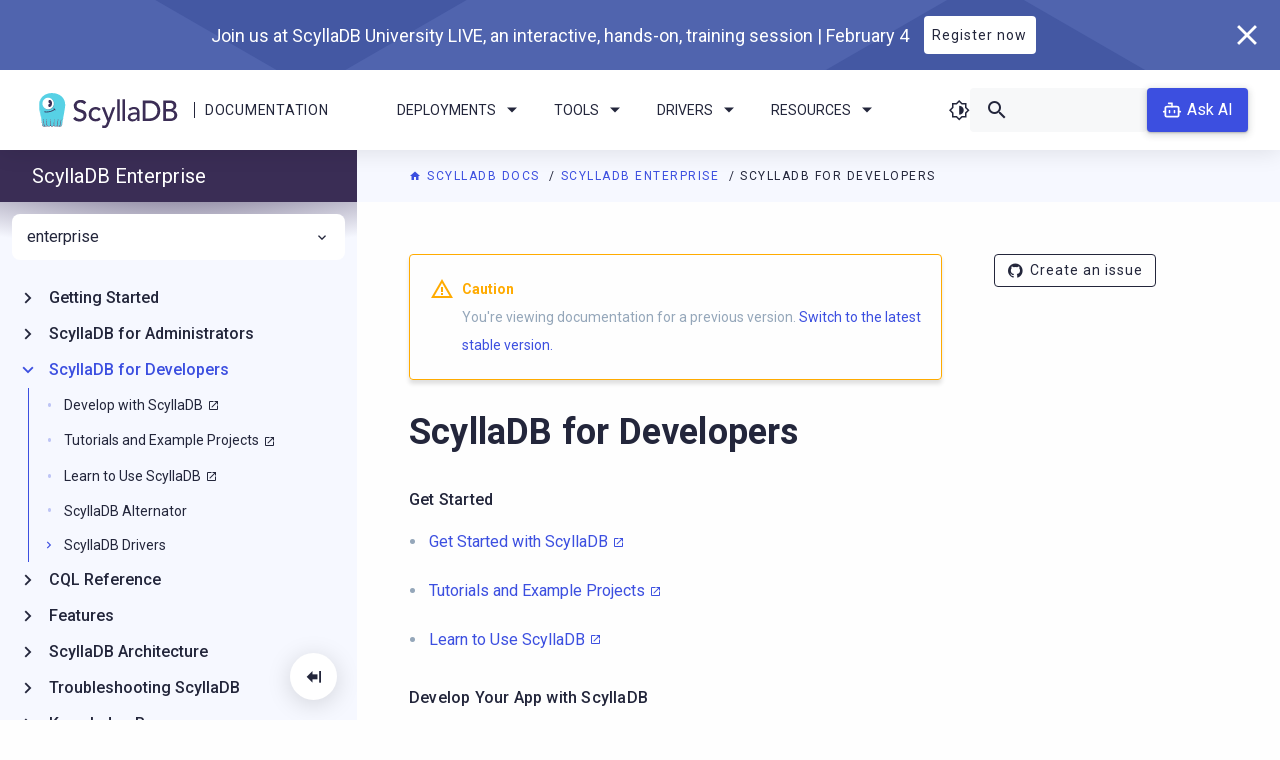

--- FILE ---
content_type: text/html; charset=utf-8
request_url: https://enterprise.docs.scylladb.com/enterprise/using-scylla/index.html
body_size: 11462
content:


<!DOCTYPE html>
<html class="no-js" lang="en" style="visibility: hidden;">
    
    

    <head>
        <meta charset="utf-8" />
        <meta name="viewport" content="width=device-width initial-scale=1" />
        <meta http-equiv="X-UA-Compatible" content="IE=edge" />
        <title>
             ScyllaDB for Developers | ScyllaDB Docs 
        </title>
        <meta name="description" content="ScyllaDB is an Apache Cassandra-compatible NoSQL data store that can handle 1 million transactions per second on a single server." />
        <link rel="icon" href="../_static/img/favicon.ico" type="image/x-icon" />
        <link rel="icon" href="../_static/img/favicon-32x32.png" sizes="32x32" />
        <link rel="icon" href="../_static/img/favicon-228x228.png" sizes="192x192" />
        <link rel="apple-touch-icon" href="../_static/img/favicon-228x228.png" />
        <meta name="msapplication-TileImage" href="../_static/img/favicon-228x228.png" />

        
            
        

        
            
            <link rel="canonical" href="https://enterprise.docs.scylladb.com/stable/using-scylla/"/>
        

        <link rel="author" href="mailto:info@scylladb.com" />

        
            
        <!-- increase expertrec loading priority-->
        <link rel="dns-prefetch" href="https://cse.expertrec.com">

        <!-- increase font loading priority -->
        <link rel="preconnect" href="https://fonts.gstatic.com" crossorigin />
        <link rel="preload" as="style"
              href="https://fonts.googleapis.com/css2?family=Roboto:ital,wght@0,400;0,500;0,700;1,400&display=swap" />

        <!-- async CSS -->
        <link rel="stylesheet" media="print" onload="this.onload=null;this.removeAttribute('media');"
              href="https://fonts.googleapis.com/css2?family=Roboto:ital,wght@0,400;0,500;0,700;1,400&display=swap" />

        <!-- no-JS fallback -->
        <noscript>
            <link rel="stylesheet"
                  href="https://fonts.googleapis.com/css2?family=Roboto:ital,wght@0,400;0,500;0,700;1,400&display=swap" />
        </noscript>

        
            <link rel="stylesheet" href="https://cdn.jsdelivr.net/npm/biel-search@latest/dist/biel-search/biel-search.css">
            <script type="module" src="https://cdn.jsdelivr.net/npm/biel-search@latest/dist/biel-search/biel-search.esm.js"></script>
        

        
            
                <link rel="stylesheet" type="text/css" href="../_static/pygments.css?v=03e43079" />
            
        
            
                <link rel="stylesheet" type="text/css" href="../_static/css/main.css?v=0ebb4bd5" />
            
        
            
                <link rel="stylesheet" type="text/css" href="../_static/sphinx_collapse.css?v=226d88b4" />
            
        
            
                <link rel="stylesheet" type="text/css" href="../_static/copybutton.css?v=76b2166b" />
            
        
            
                <link rel="stylesheet" type="text/css" href="../_static/css/custom.css?v=5a6d8084" />
            
        
    
        
        
    
    
    <meta name="robots" content="noindex">
    
    
            
        <script type="text/javascript" src="../_static/js/runtime.bundle.js"></script>
        <script type="text/javascript" src="../_static/js/main.bundle.js"></script>
        
            
                <script src="../_static/documentation_options.js?v=5929fcd5"></script>
            
        
            
                <script src="../_static/doctools.js?v=9bcbadda"></script>
            
        
            
                <script src="../_static/sphinx_highlight.js?v=dc90522c"></script>
            
        
            
                <script src="../_static/clipboard.min.js?v=a7894cd8"></script>
            
        
            
                <script src="../_static/copybutton.js?v=f281be69"></script>
            
        
    
            
                <meta name='zd-site-verification' content='vxmu9cuap9im5l3c3b891' />
            
            
                <!-- Google Tag Manager docs -->
<script>
    (function (w, d, s, l, i) {
        w[l] = w[l] || [];
        w[l].push({
            "gtm.start": new Date().getTime(),
            event: "gtm.js"
        });
        var f = d.getElementsByTagName(s)[0],
            j = d.createElement(s),
            dl = l != "dataLayer" ? "&l=" + l : "";
        j.async = true;
        j.src = "https://www.googletagmanager.com/gtm.js?id=" + i + dl;
        f.parentNode.insertBefore(j, f);
    })(window, document, "script", "dataLayer", "GTM-54NWVS4");
</script>
<!-- End Google Tag Manager -->

<!-- Google Tag Manager global -->
<script>
    (function (w, d, s, l, i) {
        w[l] = w[l] || [];
        w[l].push({
            "gtm.start": new Date().getTime(),
            event: "gtm.js"
        });
        var f = d.getElementsByTagName(s)[0],
            j = d.createElement(s),
            dl = l != "dataLayer" ? "&l=" + l : "";
        j.async = true;
        j.src = "https://www.googletagmanager.com/gtm.js?id=" + i + dl;
        f.parentNode.insertBefore(j, f);
    })(window, document, "script", "dataLayer", "GTM-T8P2JP");
</script>
<!-- End Google Tag Manager -->

<!-- Expertrec -->
<script>
    var id = "e2077224-9ccf-11e9-a0c9-0242ac130002";
    var ci_search = document.createElement("script");
    ci_search.type = "text/javascript";
    ci_search.async = true;
    ci_search.src = "https://cse.expertrec.com/api/js/ci_common.js?id=" + id;
    var s = document.getElementsByTagName("script")[0];
    s.parentNode.insertBefore(ci_search, s);
</script>
<!-- End Expertrec -->
            
        

    </head>

    <body class="brand-enterprise">
        <section class="promo-banner  promo-banner--hide" style="display: none;">
    <div class="promo-banner-wrapper">
        <div class="promo-banner__content">
            
            <div class="promo-banner__title">ScyllaDB University LIVE, FREE Virtual Training Event | March 21</div>
            <a class="promo-banner__button button button--reverse" href="https://lp.scylladb.com/university-live-2023-03-registration?siteplacement=docs"
               target="_blank" rel="noopener noreferrer">Register for Free</a>
        </div>
        <button class="promo-banner__close">
            <i class="icon-cancel"></i>
        </button>
    </div>
</section>
        <header class="header">
    <div class="header-logo">
        <a class="header-logo__img" href="https://scylladb.com/">
            <img src="../_static/img/scylladb-logo-horizontal.svg" alt="ScyllaDB Documentation Logo" />
        </a>
        <span class="header-logo__bar"></span>
        <a class="header-logo__text" href="https://docs.scylladb.com/">
            Documentation
        </a>
    </div>
    <div class="header-navigation">
        <ul class="dropdown menu scylla-dropdown scylla-dropdown--header" data-dropdown-menu>
            <li class="scylla-dropdown__item">
                <a href="#" class="scylla-dropdown__title">Deployments <i class="chevron icon-arrow-dropdown"></i></a>
                <ul class="menu scylla-dropdown__content">
                    <li>
                        <a href="https://docs.scylladb.com/scylla-cloud/">
                            <i class="icon-docs-cloud"></i>Cloud</a>
                    </li>
                    <li>
                        <a href="https://docs.scylladb.com/manual/">
                            <i class="icon-server"></i>Server</a>
                    </li>
                </ul>
            </li>
            <li class="scylla-dropdown__item">
                <a href="#" class="scylla-dropdown__title">Tools <i class="chevron icon-arrow-dropdown"></i></a>
                <ul class="menu scylla-dropdown__content">
                    <li>
                        <a href="https://manager.docs.scylladb.com/">
                            <i class="icon-docs-manager"></i>ScyllaDB Manager</a>
                    </li>
                    <li>
                        <a href="https://monitoring.docs.scylladb.com/">
                            <i class="icon-docs-monitoring"></i>ScyllaDB
                            Monitoring Stack</a>
                    </li>
                    <li>
                        <a href="https://operator.docs.scylladb.com/">
                            <i class="icon-docs-operator"></i>ScyllaDB Operator
                        </a>
                    </li>
                </ul>
            </li>
            <li class="scylla-dropdown__item">
                <a href="#" class="scylla-dropdown__title">Drivers <i class="chevron icon-arrow-dropdown"></i></a>
                <ul class="menu scylla-dropdown__content">
                    <li>
                        <a href="https://docs.scylladb.com/stable/drivers/cql-drivers">
                            <i class="icon-docs-nsql-guides"></i>CQL Drivers
                        </a>
                    </li>
                    <li>
                        <a href="https://docs.scylladb.com/stable/drivers/dynamo-drivers">
                            <i class="icon-docs-alternator"></i>DynamoDB Drivers
                        </a>

                        <li>
                            <a href="https://docs.scylladb.com/stable/versioning/driver-support">
                                <i class="icon-docs-blog"></i>Supported Driver Versions
                            </a>
                        </li>
                    </li>
                </ul>
            </li>
            <li class="scylla-dropdown__item">
                <a href="#" class="scylla-dropdown__title">Resources
                    <i class="chevron icon-arrow-dropdown"></i></a>
                <ul class="menu scylla-dropdown__content">
                    <li>
                        <a href="https://university.scylladb.com">
                            <i class="icon-university"></i>
                            ScyllaDB University
                        </a>
                    </li>
                    <li>
                        <a href="https://forum.scylladb.com">
                            <i class="icon-docs-community"></i>
                            Community Forum
                        </a>
                    </li>
                    <li>
                        <a href="https://docs.scylladb.com/stable/get-started/develop-with-scylladb/tutorials-example-projects.html">
                            <i class="icon-docs-training"></i>
                            Tutorials
                        </a>
                    </li>
                </ul>
            </li>
        </ul>
        <div class="header-button">
            <a href="https://docs.scylladb.com/manual/stable/getting-started/installation-common/scylla-web-installer.html" class="button"><i class="icon-download me-2"></i> Install</a>
        </div>
    </div>
    <div class="header-search-box">
        <i class="dark-theme-toggler icon-theme"></i>
        <div class="search-box">
            <ci-search></ci-search>
        </div>
        
            <biel-button class="header-ask-ai" project="ddfdo8m94k"
                         header-title="ScyllaDB chatbot (beta)"
                         button-position="default"
                         modal-position="bottom-right"
                         button-style="dark">
                Ask AI
            </biel-button>
        
    </div>
    <div class="side-nav-toggle">
    <i class="dark-theme-toggler icon-theme"></i>
    <div class="side-nav-toggle__button" data-toggle="side-nav">
        <i class="icon-menu"></i>
    </div>
</div>
</header>
        <div class="title"></div>
        <section
            class="layout  layout--sidebar layout--has-secondary-sidebar ">
            <div class="content large-order-2">
                
                    <div class="pre-content">
                        <div class="breadcrumbs">
    <span class="bread__item">
        <a href="https://docs.scylladb.com"
           class="bread__highlight">
            <i class="icon-home"></i> ScyllaDB Docs
        </a>
    </span>
    <span class="bread__item">
        <a href="../overview.html"
           class="bread__highlight">
            ScyllaDB Enterprise
        </a>
    </span>
    
    <span class="bread__item bread__item--last">ScyllaDB for Developers</span>
</div>
                    </div>
                
                
                    <div class="sidebar-right-layout">
                        <div class="body-container">
                

                <div class="content-body">
                    
                        
<div class="admonition caution">
    <p class="admonition-title">Caution</p>
    <p>
        You're viewing documentation for a previous version.
        <a href="https://docs.scylladb.com/manual/">Switch to the latest stable version.</a>
    </p>
</div>

                    

                    <section id="scylladb-for-developers">
<h1>ScyllaDB for Developers<a class="headerlink" href="#scylladb-for-developers" title="Link to this heading">¶</a></h1>
<div class="toctree-wrapper compound">
</div>

            <div class="cell my-panel">
                <div class="panel">
                    <h5 class="panel__title">Get Started</h5>
            <div class="docutils container">
<ul class="simple">
<li><p><a class="reference external" href="https://docs.scylladb.com/stable/get-started/index.html">Get Started with ScyllaDB</a></p></li>
<li><p><a class="reference external" href="https://docs.scylladb.com/stable/get-started/develop-with-scylladb/tutorials-example-projects.html">Tutorials and Example Projects</a></p></li>
<li><p><a class="reference external" href="https://docs.scylladb.com/stable/get-started/learn-resources/index.html">Learn to Use ScyllaDB</a></p></li>
</ul>
</div>
</div></div>
            <div class="cell my-panel">
                <div class="panel">
                    <h5 class="panel__title">Develop Your App with ScyllaDB</h5>
            <div class="docutils container">
<ul class="simple">
<li><p><a class="reference internal" href="drivers/index.html"><span class="doc">ScyllaDB Drivers</span></a> - ScyllaDB and third-party drivers for CQL and DynamoDB</p></li>
<li><p><a class="reference internal" href="alternator/index.html"><span class="doc">ScyllaDB Alternator</span></a> - The Open Source DynamoDB-compatible API</p></li>
<li><p><a class="reference internal" href="../cql/index.html"><span class="doc">CQL Reference</span></a> - Reference for the Apache Cassandra Query Language (CQL) and its ScyllaDB extensions</p></li>
</ul>
</div>
</div></div>
            <div class="cell my-panel">
                <div class="panel">
                    <h5 class="panel__title">ScyllaDB Tools and Resources</h5>
            <div class="docutils container">
<ul class="simple">
<li><p><a class="reference internal" href="../operating-scylla/admin-tools/index.html"><span class="doc">ScyllaDB Tools</span></a> - Tools for testing and integrating with ScyllaDB</p></li>
<li><p><a class="reference internal" href="../cql/cqlsh.html"><span class="doc">cqlsh</span></a> - A command line shell for interacting with ScyllaDB through CQL</p></li>
</ul>
</div>
</div></div></section>

                </div>
                
                    <div class="post-content">
                        
    <div class="feedback-container">
        <p class="feedback-container__title">Was this page helpful?</p>
        <span data-tooltip tabindex="1" title="Yes" data-position="top">
            <button class="feedback-container__button" id="feedback-positive">
                <i class="feedback-container__icon icon-docs-thumbs-up"></i>
            </button>
        </span>
        <span data-tooltip tabindex="1" title="No" data-position="top">
            <button class="feedback-container__button" id="feedback-negative">
                <i class="feedback-container__icon icon-docs-thumbs-down"></i>
            </button>
        </span>
        <div class="feedback-container__message" id="feedback-message"></div>
    </div>

    <script>
        function resetFeedbackButtonActive() {
            const feedbackButtons = document.getElementsByClassName('feedback-container__button');
            for (let i = 0; i < feedbackButtons.length; i++) {
                feedbackButtons[i].classList.remove('active');
            }
        }

        function showMessage(liked) {
            const feedbackMessage = document.getElementById('feedback-message');
            const themeGithubRepository = true;
            let message = 'Great! Thanks for your feedback.';
            if (themeGithubRepository && !liked) {
                message = "Thanks for your feedback! Please don't hesitate to <a href='https://github.com/scylladb/scylladb/issues/new?title=docs:%20Issue on page ScyllaDB for Developers&&body=I%20would%20like%20to%20report%20an%20issue%20on%20page%20https://enterprise.docs.scylladb.com/enterprise/using-scylla/index%0A%0A%23%23%23%20Problem%0A%0A%23%23%23%20%20Suggest%20a%20fix&labels=type/documentation'>create an issue</a> if you have any suggestions on how we can improve.";
            }
            feedbackMessage.innerHTML = message;
        }

        function sendGaEvent(liked) {
            const event_label = liked ? "positive" : "negative";
            const event = "feedback_" + event_label;
            window.dataLayer = window.dataLayer || [];
            window.dataLayer.push({
                'event': event,
            });
        }

        const positiveFeebackButton = document.getElementById('feedback-positive');
        const negativeFeedbackButton = document.getElementById('feedback-negative');

        positiveFeebackButton.addEventListener('click', function() {
            resetFeedbackButtonActive();
            sendGaEvent(true);
            showMessage(true);
            positiveFeebackButton.classList.add('active');
        });

        negativeFeedbackButton.addEventListener('click', function() {
            resetFeedbackButtonActive();
            sendGaEvent(false);
            showMessage(false);
            negativeFeedbackButton.classList.add('active');
        });
    </script>

                        <div class="content-navigation">
    <div class="navigation navigation--prev">
        
            <a class="navigation__link" href="../operating-scylla/diagnostics.html">
                <button class="navigation__button">
                    <i class="icon-chevron-left"></i>
                </button>
                <div class="navigation__title">
                    <span class="colored">PREVIOUS</span> <br />ScyllaDB Diagnostic Tools
                </div>
            </a>
        
    </div>
    <div class="navigation navigation--next">
        
            <a class="navigation__link" href="alternator/index.html">
                <div class="navigation__title">
                    <span class="colored">NEXT</span> <br />ScyllaDB Alternator
                </div>
                <button class="navigation__button">
                    <i class="icon-chevron-right"></i>
                </button>
            </a>
        
    </div>
</div>
                        <!-- Post content text -->
                    </div>
                

                
                    </div>
                    <div class="sidebar-right large-order-3">
                        <div class="secondary-side-nav custom-scroll-bar">
    
    <ul class="contribute">
        <li class="contribute__item">
            <a class="button button-sm" href="https://github.com/scylladb/scylladb/issues/new?title=docs:%20Issue on page ScyllaDB for Developers&&body=I%20would%20like%20to%20report%20an%20issue%20on%20page%20https://enterprise.docs.scylladb.com/enterprise/using-scylla/index%0A%0A%23%23%23%20Problem%0A%0A%23%23%23%20%20Suggest%20a%20fix&labels=type/documentation"
               target="_blank">
                <i class="icon-github" aria-hidden="true"></i>Create an issue
            </a>
        </li>
        
    </ul>

    
</div>
                    </div>
                    </div>
                
            </div>
            <div class="sidebar-left  large-order-1">
                
                    
                        <div id="side-nav" class="side-nav custom-scroll-bar" data-closable data-toggler=".show">
    <button class="collapsible-button">
        <i class="icon-docs-menu-collapse"></i>
    </button>
    <div class="side-nav-content custom-scroll-bar">
        <div class="side-nav__title">
            <a href="../overview.html">ScyllaDB Enterprise</a>
        </div>
        <div class="side-nav__search">
            <div class="search-box">
                <ci-search></ci-search>
            </div>
        </div>
        <div class="side-nav__versions"><ul class="dropdown menu scylla-dropdown scylla-dropdown--versions" data-dropdown-menu>
    <li class="scylla-dropdown__item">
        <a class="scylla-dropdown__title" href="#">
            
                enterprise
            
            <i class="chevron icon-docs-chevron-right"></i>
        </a>
        <ul class="menu scylla-dropdown__content">
            
                
            
                
                    <li>
                        <a href="../../stable/using-scylla/index.html">2024.2</a>
                    </li>
                
            
                
                    <li>
                        <a href="../../branch-2024.1/using-scylla/index.html">2024.1</a>
                    </li>
                
            
                
                    <li>
                        <a href="../../branch-2023.1/using-scylla/index.html">2023.1</a>
                    </li>
                
            
                
                    <li>
                        <a href="../../branch-2022.2/using-scylla/index.html">2022.2</a>
                    </li>
                
            
            
        </ul>
    </li>
</ul></div>
        <div class="side-nav__content">
            <ul class="current">
<li class="toctree-l1 has-children"><a class="reference internal" href="../getting-started/index.html">Getting Started</a><input class="toctree-checkbox" id="toctree-checkbox-1" name="toctree-checkbox-1" type="checkbox"/><label for="toctree-checkbox-1"><i class="icon-chevron-right"></i></label><div class="break"></div><ul>
<li class="toctree-l2 has-children"><a class="reference internal" href="../getting-started/install-scylla-enterprise/index.html">Install ScyllaDB Enterprise</a><input class="toctree-checkbox" id="toctree-checkbox-2" name="toctree-checkbox-2" type="checkbox"/><label for="toctree-checkbox-2"><i class="icon-chevron-right"></i></label><div class="break"></div><ul>
<li class="toctree-l3"><a class="reference internal" href="../getting-started/installation-common/scylla-web-installer.html">ScyllaDB Web Installer for Linux</a></li>
<li class="toctree-l3"><a class="reference internal" href="../getting-started/install-scylla-enterprise/install-enterprise-on-linux.html">Install ScyllaDB Enterprise Linux Packages</a></li>
<li class="toctree-l3"><a class="reference internal" href="../getting-started/installation-common/unified-installer.html">Install ScyllaDB Without root Privileges</a></li>
<li class="toctree-l3"><a class="reference internal" href="../getting-started/installation-common/install-jmx.html">Install scylla-jmx Package</a></li>
<li class="toctree-l3"><a class="reference internal" href="../getting-started/installation-common/air-gapped-install.html">Air-gapped Server Installation</a></li>
<li class="toctree-l3"><a class="reference internal" href="../getting-started/installation-common/disable-housekeeping.html">ScyllaDB Housekeeping and how to disable it</a></li>
<li class="toctree-l3"><a class="reference internal" href="../getting-started/installation-common/dev-mod.html">ScyllaDB Developer Mode</a></li>
<li class="toctree-l3"><a class="reference internal" href="../getting-started/install-scylla-enterprise/launch-on-aws.html">Launch ScyllaDB on AWS</a></li>
<li class="toctree-l3"><a class="reference internal" href="../getting-started/install-scylla-enterprise/launch-on-gcp.html">Launch ScyllaDB on GCP</a></li>
<li class="toctree-l3"><a class="reference internal" href="../getting-started/install-scylla-enterprise/launch-on-azure.html">Launch ScyllaDB on Azure</a></li>
</ul>
</li>
<li class="toctree-l2"><a class="reference internal" href="../getting-started/configure.html">Configure ScyllaDB</a></li>
<li class="toctree-l2"><a class="reference internal" href="../getting-started/config-commands.html">ScyllaDB Configuration Reference</a></li>
<li class="toctree-l2 has-children"><a class="reference internal" href="../getting-started/requirements.html">ScyllaDB Requirements</a><input class="toctree-checkbox" id="toctree-checkbox-3" name="toctree-checkbox-3" type="checkbox"/><label for="toctree-checkbox-3"><i class="icon-chevron-right"></i></label><div class="break"></div><ul>
<li class="toctree-l3"><a class="reference internal" href="../getting-started/system-requirements.html">System Requirements</a></li>
<li class="toctree-l3"><a class="reference internal" href="../getting-started/os-support.html">OS Support</a></li>
<li class="toctree-l3"><a class="reference internal" href="../getting-started/cloud-instance-recommendations.html">Cloud Instance Recommendations</a></li>
<li class="toctree-l3"><a class="reference internal" href="../getting-started/scylla-in-a-shared-environment.html">ScyllaDB in a Shared Environment</a></li>
</ul>
</li>
<li class="toctree-l2 has-children"><a class="reference internal" href="migrate-scylla.html">Migrate to ScyllaDB</a><input class="toctree-checkbox" id="toctree-checkbox-4" name="toctree-checkbox-4" type="checkbox"/><label for="toctree-checkbox-4"><i class="icon-chevron-right"></i></label><div class="break"></div><ul>
<li class="toctree-l3"><a class="reference internal" href="../operating-scylla/procedures/cassandra-to-scylla-migration-process.html">Migration Process from Cassandra to ScyllaDB</a></li>
<li class="toctree-l3"><a class="reference internal" href="cassandra-compatibility.html">ScyllaDB and Apache Cassandra Compatibility</a></li>
<li class="toctree-l3"><a class="reference internal" href="mig-tool-review.html">Migration Tools Overview</a></li>
</ul>
</li>
<li class="toctree-l2 has-children"><a class="reference internal" href="integrations/index.html">Integration Solutions</a><input class="toctree-checkbox" id="toctree-checkbox-5" name="toctree-checkbox-5" type="checkbox"/><label for="toctree-checkbox-5"><i class="icon-chevron-right"></i></label><div class="break"></div><ul>
<li class="toctree-l3"><a class="reference internal" href="integrations/integration-spark.html">Integrate ScyllaDB with Spark</a></li>
<li class="toctree-l3"><a class="reference internal" href="integrations/integration-kairos.html">Integrate ScyllaDB with KairosDB</a></li>
<li class="toctree-l3"><a class="reference internal" href="integrations/integration-presto.html">Integrate ScyllaDB with Presto</a></li>
<li class="toctree-l3"><a class="reference internal" href="integrations/integration-elasticsearch.html">Integrate ScyllaDB with Elasticsearch</a></li>
<li class="toctree-l3"><a class="reference internal" href="integrations/integration-k8.html">Integrate ScyllaDB with Kubernetes</a></li>
<li class="toctree-l3"><a class="reference internal" href="integrations/integration-janus.html">Integrate ScyllaDB with the JanusGraph Graph Data System</a></li>
<li class="toctree-l3"><a class="reference internal" href="integrations/integration-datadog.html">Integrate ScyllaDB with DataDog</a></li>
<li class="toctree-l3"><a class="reference internal" href="integrations/integration-kafka.html">Integrate ScyllaDB with Kafka</a></li>
<li class="toctree-l3"><a class="reference internal" href="integrations/integration-iota.html">Integrate ScyllaDB with IOTA Chronicle</a></li>
<li class="toctree-l3"><a class="reference internal" href="integrations/integration-spring.html">Integrate ScyllaDB with Spring</a></li>
<li class="toctree-l3"><a class="reference internal" href="integrations/sink-kafka-connector.html">Shard-Aware Kafka Connector for ScyllaDB</a></li>
<li class="toctree-l3"><a class="reference internal" href="integrations/integration-ansible.html">Install ScyllaDB with Ansible</a></li>
<li class="toctree-l3"><a class="reference internal" href="integrations/integration-databricks.html">Integrate ScyllaDB with Databricks</a></li>
<li class="toctree-l3"><a class="reference internal" href="integrations/integration-jaeger.html">Integrate ScyllaDB with Jaeger Server</a></li>
<li class="toctree-l3"><a class="reference internal" href="integrations/integration-mindsdb.html">Integrate ScyllaDB with MindsDB</a></li>
</ul>
</li>
</ul>
</li>
<li class="toctree-l1 has-children"><a class="reference internal" href="../operating-scylla/index.html">ScyllaDB for Administrators</a><input class="toctree-checkbox" id="toctree-checkbox-6" name="toctree-checkbox-6" type="checkbox"/><label for="toctree-checkbox-6"><i class="icon-chevron-right"></i></label><div class="break"></div><ul>
<li class="toctree-l2"><a class="reference internal" href="../operating-scylla/admin.html">Administration Guide</a></li>
<li class="toctree-l2 has-children"><a class="reference internal" href="../operating-scylla/procedures/index.html">Procedures</a><input class="toctree-checkbox" id="toctree-checkbox-7" name="toctree-checkbox-7" type="checkbox"/><label for="toctree-checkbox-7"><i class="icon-chevron-right"></i></label><div class="break"></div><ul>
<li class="toctree-l3"><a class="reference internal" href="../operating-scylla/procedures/cluster-management/index.html">Cluster Management</a></li>
<li class="toctree-l3"><a class="reference internal" href="../operating-scylla/procedures/backup-restore/index.html">Backup &amp; Restore</a></li>
<li class="toctree-l3"><a class="reference internal" href="../operating-scylla/procedures/config-change/index.html">Change Configuration</a></li>
<li class="toctree-l3"><a class="reference internal" href="../operating-scylla/procedures/maintenance/index.html">Maintenance</a></li>
<li class="toctree-l3"><a class="reference internal" href="../operating-scylla/procedures/tips/index.html">Best Practices</a></li>
<li class="toctree-l3"><a class="reference internal" href="../operating-scylla/benchmarking-scylla.html">Benchmarking ScyllaDB</a></li>
<li class="toctree-l3"><a class="reference internal" href="../operating-scylla/procedures/cassandra-to-scylla-migration-process.html">Migrate from Cassandra to ScyllaDB</a></li>
<li class="toctree-l3"><a class="reference internal" href="../getting-started/installation-common/disable-housekeeping.html">Disable Housekeeping</a></li>
</ul>
</li>
<li class="toctree-l2 has-children"><a class="reference internal" href="../operating-scylla/security/index.html">Security</a><input class="toctree-checkbox" id="toctree-checkbox-8" name="toctree-checkbox-8" type="checkbox"/><label for="toctree-checkbox-8"><i class="icon-chevron-right"></i></label><div class="break"></div><ul>
<li class="toctree-l3"><a class="reference internal" href="../operating-scylla/security/security-checklist.html">ScyllaDB Security Checklist</a></li>
<li class="toctree-l3"><a class="reference internal" href="../operating-scylla/security/authentication.html">Enable Authentication</a></li>
<li class="toctree-l3"><a class="reference internal" href="../operating-scylla/security/runtime-authentication.html">Enable and Disable Authentication Without Downtime</a></li>
<li class="toctree-l3"><a class="reference internal" href="../operating-scylla/security/create-superuser.html">Creating a Custom Superuser</a></li>
<li class="toctree-l3"><a class="reference internal" href="../operating-scylla/security/gen-cqlsh-file.html">Generate a cqlshrc File</a></li>
<li class="toctree-l3"><a class="reference internal" href="../troubleshooting/password-reset.html">Reset Authenticator Password</a></li>
<li class="toctree-l3"><a class="reference internal" href="../operating-scylla/security/enable-authorization.html">Enable Authorization</a></li>
<li class="toctree-l3"><a class="reference internal" href="../operating-scylla/security/authorization.html">Grant Authorization CQL Reference</a></li>
<li class="toctree-l3"><a class="reference internal" href="../operating-scylla/security/certificate-authentication.html">Certificate-based Authentication</a></li>
<li class="toctree-l3"><a class="reference internal" href="../operating-scylla/security/rbac-usecase.html">Role Based Access Control (RBAC)</a></li>
<li class="toctree-l3"><a class="reference internal" href="../operating-scylla/security/auditing.html">ScyllaDB Auditing Guide</a></li>
<li class="toctree-l3"><a class="reference internal" href="../operating-scylla/security/client-node-encryption.html">Encryption: Data in Transit Client to Node</a></li>
<li class="toctree-l3"><a class="reference internal" href="../operating-scylla/security/node-node-encryption.html">Encryption: Data in Transit Node to Node</a></li>
<li class="toctree-l3"><a class="reference internal" href="../operating-scylla/security/generate-certificate.html">Generating a self-signed Certificate Chain Using openssl</a></li>
<li class="toctree-l3"><a class="reference internal" href="../operating-scylla/security/saslauthd.html">Configure SaslauthdAuthenticator</a></li>
<li class="toctree-l3"><a class="reference internal" href="../operating-scylla/security/encryption-at-rest.html">Encryption at Rest</a></li>
<li class="toctree-l3"><a class="reference internal" href="../operating-scylla/security/ldap-authentication.html">LDAP Authentication</a></li>
<li class="toctree-l3"><a class="reference internal" href="../operating-scylla/security/ldap-authorization.html">LDAP Authorization (Role Management)</a></li>
<li class="toctree-l3"><a class="reference internal" href="../operating-scylla/security/sbom.html">Software Bill Of Materials (SBOM)</a></li>
</ul>
</li>
<li class="toctree-l2 has-children"><a class="reference internal" href="../operating-scylla/admin-tools/index.html">Admin Tools</a><input class="toctree-checkbox" id="toctree-checkbox-9" name="toctree-checkbox-9" type="checkbox"/><label for="toctree-checkbox-9"><i class="icon-chevron-right"></i></label><div class="break"></div><ul>
<li class="toctree-l3"><a class="reference internal" href="../operating-scylla/nodetool.html">Nodetool Reference</a></li>
<li class="toctree-l3"><a class="reference internal" href="../cql/cqlsh.html">CQLSh</a></li>
<li class="toctree-l3"><a class="reference internal" href="../operating-scylla/rest.html">Admin REST API</a></li>
<li class="toctree-l3"><a class="reference internal" href="tracing.html">Tracing</a></li>
<li class="toctree-l3"><a class="reference internal" href="../operating-scylla/admin-tools/scylla-sstable.html">ScyllaDB SStable</a></li>
<li class="toctree-l3"><a class="reference internal" href="../operating-scylla/admin-tools/scylla-types.html">ScyllaDB Types</a></li>
<li class="toctree-l3"><a class="reference internal" href="../operating-scylla/admin-tools/sstableloader.html">SSTableLoader</a></li>
<li class="toctree-l3"><a class="reference internal" href="../operating-scylla/admin-tools/cassandra-stress.html">cassandra-stress</a></li>
<li class="toctree-l3"><a class="reference internal" href="../operating-scylla/admin-tools/sstabledump.html">SSTabledump</a></li>
<li class="toctree-l3"><a class="reference internal" href="../operating-scylla/admin-tools/sstablemetadata.html">SSTableMetadata</a></li>
<li class="toctree-l3"><a class="reference internal" href="../getting-started/logging.html">ScyllaDB Logs</a></li>
<li class="toctree-l3"><a class="reference internal" href="../operating-scylla/admin-tools/perftune.html">Seastar Perftune</a></li>
<li class="toctree-l3"><a class="reference internal" href="../operating-scylla/admin-tools/virtual-tables.html">Virtual Tables</a></li>
<li class="toctree-l3"><a class="reference internal" href="../operating-scylla/admin-tools/select-from-mutation-fragments.html">Reading mutation fragments</a></li>
<li class="toctree-l3"><a class="reference internal" href="../operating-scylla/admin-tools/maintenance-socket.html">Maintenance socket</a></li>
<li class="toctree-l3"><a class="reference internal" href="../operating-scylla/admin-tools/maintenance-mode.html">Maintenance mode</a></li>
<li class="toctree-l3"><a class="reference internal" href="../operating-scylla/admin-tools/task-manager.html">Task manager</a></li>
</ul>
</li>
<li class="toctree-l2"><a class="reference external" href="https://docs.scylladb.com/stable/versioning/version-support-enterprise">Version Support Policy</a></li>
<li class="toctree-l2"><a class="reference external" href="https://monitoring.docs.scylladb.com/">ScyllaDB Monitoring Stack</a></li>
<li class="toctree-l2"><a class="reference external" href="https://operator.docs.scylladb.com/">ScyllaDB Operator</a></li>
<li class="toctree-l2"><a class="reference external" href="https://manager.docs.scylladb.com/">ScyllaDB Manager</a></li>
<li class="toctree-l2 has-children"><a class="reference internal" href="../upgrade/index.html">Upgrade Procedures</a><input class="toctree-checkbox" id="toctree-checkbox-10" name="toctree-checkbox-10" type="checkbox"/><label for="toctree-checkbox-10"><i class="icon-chevron-right"></i></label><div class="break"></div><ul>
<li class="toctree-l3"><a class="reference internal" href="../upgrade/about-upgrade.html">About Upgrade</a></li>
<li class="toctree-l3"><a class="reference internal" href="../upgrade/upgrade-guides/index.html">Upgrade Guides</a></li>
<li class="toctree-l3"><a class="reference internal" href="../upgrade/upgrade-enterprise/index.html">Enterprise Upgrade Guides</a></li>
</ul>
</li>
<li class="toctree-l2 has-children"><a class="reference internal" href="../operating-scylla/system-configuration/index.html">System Configuration</a><input class="toctree-checkbox" id="toctree-checkbox-11" name="toctree-checkbox-11" type="checkbox"/><label for="toctree-checkbox-11"><i class="icon-chevron-right"></i></label><div class="break"></div><ul>
<li class="toctree-l3"><a class="reference internal" href="../getting-started/system-configuration.html">System Configuration Guide</a></li>
<li class="toctree-l3"><a class="reference internal" href="../operating-scylla/admin.html">scylla.yaml</a></li>
<li class="toctree-l3"><a class="reference internal" href="../operating-scylla/system-configuration/snitch.html">ScyllaDB Snitches</a></li>
</ul>
</li>
<li class="toctree-l2"><a class="reference internal" href="../operating-scylla/benchmarking-scylla.html">Benchmarking ScyllaDB</a></li>
<li class="toctree-l2"><a class="reference internal" href="../operating-scylla/diagnostics.html">ScyllaDB Diagnostic Tools</a></li>
</ul>
</li>
<li class="toctree-l1 current has-children current-page"><a class="current reference internal" href="#">ScyllaDB for Developers</a><input checked="" class="toctree-checkbox" id="toctree-checkbox-12" name="toctree-checkbox-12" type="checkbox"/><label for="toctree-checkbox-12"><i class="icon-chevron-right"></i></label><div class="break"></div><ul>
<li class="toctree-l2"><a class="reference external" href="https://docs.scylladb.com/stable/get-started/develop-with-scylladb/index.html">Develop with ScyllaDB</a></li>
<li class="toctree-l2"><a class="reference external" href="https://docs.scylladb.com/stable/get-started/develop-with-scylladb/tutorials-example-projects.html">Tutorials and Example Projects</a></li>
<li class="toctree-l2"><a class="reference external" href="https://docs.scylladb.com/stable/get-started/learn-resources/index.html">Learn to Use ScyllaDB</a></li>
<li class="toctree-l2"><a class="reference internal" href="alternator/index.html">ScyllaDB Alternator</a></li>
<li class="toctree-l2 has-children"><a class="reference internal" href="drivers/index.html">ScyllaDB Drivers</a><input class="toctree-checkbox" id="toctree-checkbox-13" name="toctree-checkbox-13" type="checkbox"/><label for="toctree-checkbox-13"><i class="icon-chevron-right"></i></label><div class="break"></div><ul>
<li class="toctree-l3"><a class="reference internal" href="drivers/cql-drivers/index.html">ScyllaDB CQL Drivers</a></li>
<li class="toctree-l3"><a class="reference internal" href="drivers/dynamo-drivers/index.html">ScyllaDB DynamoDB Drivers</a></li>
</ul>
</li>
</ul>
</li>
<li class="toctree-l1 has-children"><a class="reference internal" href="../cql/index.html">CQL Reference</a><input class="toctree-checkbox" id="toctree-checkbox-14" name="toctree-checkbox-14" type="checkbox"/><label for="toctree-checkbox-14"><i class="icon-chevron-right"></i></label><div class="break"></div><ul>
<li class="toctree-l2"><a class="reference internal" href="../cql/cqlsh.html">CQLSh: the CQL shell</a></li>
<li class="toctree-l2"><a class="reference internal" href="../cql/appendices.html">Appendices</a></li>
<li class="toctree-l2"><a class="reference internal" href="../cql/compaction.html">Compaction</a></li>
<li class="toctree-l2"><a class="reference internal" href="../cql/consistency.html">Consistency Levels</a></li>
<li class="toctree-l2"><a class="reference internal" href="../cql/consistency-calculator.html">Consistency Level Calculator</a></li>
<li class="toctree-l2"><a class="reference internal" href="../cql/ddl.html">Data Definition</a></li>
<li class="toctree-l2 has-children"><a class="reference internal" href="../cql/dml.html">Data Manipulation</a><input class="toctree-checkbox" id="toctree-checkbox-15" name="toctree-checkbox-15" type="checkbox"/><label for="toctree-checkbox-15"><i class="icon-chevron-right"></i></label><div class="break"></div><ul>
<li class="toctree-l3"><a class="reference internal" href="../cql/dml/select.html">SELECT</a></li>
<li class="toctree-l3"><a class="reference internal" href="../cql/dml/insert.html">INSERT</a></li>
<li class="toctree-l3"><a class="reference internal" href="../cql/dml/update.html">UPDATE</a></li>
<li class="toctree-l3"><a class="reference internal" href="../cql/dml/delete.html">DELETE</a></li>
<li class="toctree-l3"><a class="reference internal" href="../cql/dml/batch.html">BATCH</a></li>
</ul>
</li>
<li class="toctree-l2"><a class="reference internal" href="../cql/types.html">Data Types</a></li>
<li class="toctree-l2"><a class="reference internal" href="../cql/definitions.html">Definitions</a></li>
<li class="toctree-l2"><a class="reference internal" href="../cql/secondary-indexes.html">Global Secondary Indexes</a></li>
<li class="toctree-l2"><a class="reference internal" href="../cql/time-to-live.html">Expiring Data with Time to Live (TTL)</a></li>
<li class="toctree-l2"><a class="reference internal" href="../cql/functions.html">Functions</a></li>
<li class="toctree-l2"><a class="reference internal" href="../cql/wasm.html">Wasm support for user-defined functions</a></li>
<li class="toctree-l2"><a class="reference internal" href="../cql/json.html">JSON Support</a></li>
<li class="toctree-l2"><a class="reference internal" href="../cql/mv.html">Materialized Views</a></li>
<li class="toctree-l2"><a class="reference internal" href="../cql/non-reserved-keywords.html">Non-Reserved CQL Keywords</a></li>
<li class="toctree-l2"><a class="reference internal" href="../cql/reserved-keywords.html">Reserved CQL Keywords</a></li>
<li class="toctree-l2"><a class="reference internal" href="../cql/describe-schema.html">DESCRIBE SCHEMA</a></li>
<li class="toctree-l2"><a class="reference internal" href="../cql/service-levels.html">Service Levels</a></li>
<li class="toctree-l2"><a class="reference internal" href="../cql/cql-extensions.html">ScyllaDB CQL Extensions</a></li>
</ul>
</li>
<li class="toctree-l1 has-children"><a class="reference internal" href="../features/index.html">Features</a><input class="toctree-checkbox" id="toctree-checkbox-16" name="toctree-checkbox-16" type="checkbox"/><label for="toctree-checkbox-16"><i class="icon-chevron-right"></i></label><div class="break"></div><ul>
<li class="toctree-l2"><a class="reference internal" href="../features/lwt.html">Lightweight Transactions</a></li>
<li class="toctree-l2"><a class="reference internal" href="../features/secondary-indexes.html">Global Secondary Indexes</a></li>
<li class="toctree-l2"><a class="reference internal" href="../features/local-secondary-indexes.html">Local Secondary Indexes</a></li>
<li class="toctree-l2"><a class="reference internal" href="../features/materialized-views.html">Materialized Views</a></li>
<li class="toctree-l2"><a class="reference internal" href="../features/counters.html">Counters</a></li>
<li class="toctree-l2 has-children"><a class="reference internal" href="../features/cdc/index.html">Change Data Capture</a><input class="toctree-checkbox" id="toctree-checkbox-17" name="toctree-checkbox-17" type="checkbox"/><label for="toctree-checkbox-17"><i class="icon-chevron-right"></i></label><div class="break"></div><ul>
<li class="toctree-l3"><a class="reference internal" href="../features/cdc/cdc-intro.html">CDC Overview</a></li>
<li class="toctree-l3"><a class="reference internal" href="../features/cdc/cdc-log-table.html">The CDC Log Table</a></li>
<li class="toctree-l3"><a class="reference internal" href="../features/cdc/cdc-basic-operations.html">Basic operations in CDC</a></li>
<li class="toctree-l3"><a class="reference internal" href="../features/cdc/cdc-streams.html">CDC Streams</a></li>
<li class="toctree-l3"><a class="reference internal" href="../features/cdc/cdc-stream-generations.html">CDC Stream Generations</a></li>
<li class="toctree-l3"><a class="reference internal" href="../features/cdc/cdc-querying-streams.html">Querying CDC Streams</a></li>
<li class="toctree-l3"><a class="reference internal" href="../features/cdc/cdc-advanced-types.html">Advanced column types</a></li>
<li class="toctree-l3"><a class="reference internal" href="../features/cdc/cdc-preimages.html">Preimages and postimages</a></li>
<li class="toctree-l3"><a class="reference internal" href="../features/cdc/cdc-consistency.html">Data Consistency in CDC</a></li>
</ul>
</li>
<li class="toctree-l2"><a class="reference internal" href="../features/workload-attributes.html">Workload Attributes</a></li>
<li class="toctree-l2"><a class="reference internal" href="../features/workload-prioritization.html">Workload Prioritization</a></li>
</ul>
</li>
<li class="toctree-l1 has-children"><a class="reference internal" href="../architecture/index.html">ScyllaDB Architecture</a><input class="toctree-checkbox" id="toctree-checkbox-18" name="toctree-checkbox-18" type="checkbox"/><label for="toctree-checkbox-18"><i class="icon-chevron-right"></i></label><div class="break"></div><ul>
<li class="toctree-l2"><a class="reference internal" href="../architecture/tablets.html">Data Distribution with Tablets</a></li>
<li class="toctree-l2"><a class="reference internal" href="../architecture/ringarchitecture/index.html">ScyllaDB Ring Architecture</a></li>
<li class="toctree-l2"><a class="reference internal" href="../architecture/architecture-fault-tolerance.html">ScyllaDB Fault Tolerance</a></li>
<li class="toctree-l2"><a class="reference internal" href="../architecture/console-CL-full-demo.html">Consistency Level Console Demo</a></li>
<li class="toctree-l2 has-children"><a class="reference internal" href="../architecture/anti-entropy/index.html">ScyllaDB Anti-Entropy</a><input class="toctree-checkbox" id="toctree-checkbox-19" name="toctree-checkbox-19" type="checkbox"/><label for="toctree-checkbox-19"><i class="icon-chevron-right"></i></label><div class="break"></div><ul>
<li class="toctree-l3"><a class="reference internal" href="../architecture/anti-entropy/hinted-handoff.html">ScyllaDB Hinted Handoff</a></li>
<li class="toctree-l3"><a class="reference internal" href="../architecture/anti-entropy/read-repair.html">ScyllaDB Read Repair</a></li>
<li class="toctree-l3"><a class="reference internal" href="../operating-scylla/procedures/maintenance/repair.html">ScyllaDB Repair</a></li>
</ul>
</li>
<li class="toctree-l2 has-children"><a class="reference internal" href="../architecture/sstable/index.html">SSTable</a><input class="toctree-checkbox" id="toctree-checkbox-20" name="toctree-checkbox-20" type="checkbox"/><label for="toctree-checkbox-20"><i class="icon-chevron-right"></i></label><div class="break"></div><ul>
<li class="toctree-l3"><a class="reference internal" href="../architecture/sstable/sstable2/index.html">ScyllaDB SSTable - 2.x</a></li>
<li class="toctree-l3"><a class="reference internal" href="../architecture/sstable/sstable3/index.html">ScyllaDB SSTable - 3.x</a></li>
</ul>
</li>
<li class="toctree-l2"><a class="reference internal" href="../architecture/compaction/compaction-strategies.html">Compaction Strategies</a></li>
<li class="toctree-l2"><a class="reference internal" href="../architecture/raft.html">Raft Consensus Algorithm in ScyllaDB</a></li>
<li class="toctree-l2"><a class="reference internal" href="../architecture/zero-token-nodes.html">Zero-token Nodes</a></li>
</ul>
</li>
<li class="toctree-l1 has-children"><a class="reference internal" href="../troubleshooting/index.html">Troubleshooting ScyllaDB</a><input class="toctree-checkbox" id="toctree-checkbox-21" name="toctree-checkbox-21" type="checkbox"/><label for="toctree-checkbox-21"><i class="icon-chevron-right"></i></label><div class="break"></div><ul>
<li class="toctree-l2 has-children"><a class="reference internal" href="../troubleshooting/support/index.html">Errors and Support</a><input class="toctree-checkbox" id="toctree-checkbox-22" name="toctree-checkbox-22" type="checkbox"/><label for="toctree-checkbox-22"><i class="icon-chevron-right"></i></label><div class="break"></div><ul>
<li class="toctree-l3"><a class="reference internal" href="../troubleshooting/report-scylla-problem.html">Report a ScyllaDB problem</a></li>
<li class="toctree-l3"><a class="reference internal" href="../troubleshooting/error-messages/index.html">Error Messages</a></li>
<li class="toctree-l3"><a class="reference internal" href="../troubleshooting/log-level.html">Change Log Level</a></li>
</ul>
</li>
<li class="toctree-l2 has-children"><a class="reference internal" href="../troubleshooting/startup/index.html">ScyllaDB Startup</a><input class="toctree-checkbox" id="toctree-checkbox-23" name="toctree-checkbox-23" type="checkbox"/><label for="toctree-checkbox-23"><i class="icon-chevron-right"></i></label><div class="break"></div><ul>
<li class="toctree-l3"><a class="reference internal" href="../troubleshooting/change-ownership.html">Ownership Problems</a></li>
<li class="toctree-l3"><a class="reference internal" href="../troubleshooting/scylla-wont-start.html">ScyllaDB will not Start</a></li>
<li class="toctree-l3"><a class="reference internal" href="../troubleshooting/python-error-no-module-named-yaml.html">ScyllaDB Python Script broken</a></li>
</ul>
</li>
<li class="toctree-l2 has-children"><a class="reference internal" href="../troubleshooting/upgrade/index.html">Upgrade</a><input class="toctree-checkbox" id="toctree-checkbox-24" name="toctree-checkbox-24" type="checkbox"/><label for="toctree-checkbox-24"><i class="icon-chevron-right"></i></label><div class="break"></div><ul>
<li class="toctree-l3"><a class="reference internal" href="../troubleshooting/missing-dotmount-files.html">Inaccessible configuration files after ScyllaDB upgrade</a></li>
</ul>
</li>
<li class="toctree-l2 has-children"><a class="reference internal" href="../troubleshooting/cluster/index.html">Cluster and Node</a><input class="toctree-checkbox" id="toctree-checkbox-25" name="toctree-checkbox-25" type="checkbox"/><label for="toctree-checkbox-25"><i class="icon-chevron-right"></i></label><div class="break"></div><ul>
<li class="toctree-l3"><a class="reference internal" href="../troubleshooting/handling-node-failures.html">Handling Node Failures</a></li>
<li class="toctree-l3"><a class="reference internal" href="../troubleshooting/failed-add-remove-replace.html">Failure to Add, Remove, or Replace a Node</a></li>
<li class="toctree-l3"><a class="reference internal" href="../troubleshooting/failed-decommission.html">Failed Decommission Problem</a></li>
<li class="toctree-l3"><a class="reference internal" href="../troubleshooting/timeouts.html">Cluster Timeouts</a></li>
<li class="toctree-l3"><a class="reference internal" href="../troubleshooting/node-joined-without-any-data.html">Node Joined With No Data</a></li>
<li class="toctree-l3"><a class="reference internal" href="../troubleshooting/nodetool-nullpointerexception.html">NullPointerException</a></li>
<li class="toctree-l3"><a class="reference internal" href="../troubleshooting/failed-schema-sync.html">Failed Schema Sync</a></li>
</ul>
</li>
<li class="toctree-l2 has-children"><a class="reference internal" href="../troubleshooting/modeling/index.html">Data Modeling</a><input class="toctree-checkbox" id="toctree-checkbox-26" name="toctree-checkbox-26" type="checkbox"/><label for="toctree-checkbox-26"><i class="icon-chevron-right"></i></label><div class="break"></div><ul>
<li class="toctree-l3"><a class="reference internal" href="../troubleshooting/large-partition-table.html">ScyllaDB Large Partitions Table</a></li>
<li class="toctree-l3"><a class="reference internal" href="../troubleshooting/large-rows-large-cells-tables.html">ScyllaDB Large Rows and Cells Table</a></li>
<li class="toctree-l3"><a class="reference internal" href="../troubleshooting/debugging-large-partition.html">Large Partitions Hunting</a></li>
<li class="toctree-l3"><a class="reference internal" href="../troubleshooting/failed-update-schema.html">Failure to Update the Schema</a></li>
</ul>
</li>
<li class="toctree-l2 has-children"><a class="reference internal" href="../troubleshooting/storage/index.html">Data Storage and SSTables</a><input class="toctree-checkbox" id="toctree-checkbox-27" name="toctree-checkbox-27" type="checkbox"/><label for="toctree-checkbox-27"><i class="icon-chevron-right"></i></label><div class="break"></div><ul>
<li class="toctree-l3"><a class="reference internal" href="../troubleshooting/space-up.html">Space Utilization Increasing</a></li>
<li class="toctree-l3"><a class="reference internal" href="../troubleshooting/drop-table-space-up.html">Disk Space is not Reclaimed</a></li>
<li class="toctree-l3"><a class="reference internal" href="../troubleshooting/sstable-corruption.html">SSTable Corruption Problem</a></li>
<li class="toctree-l3"><a class="reference internal" href="../troubleshooting/pointless-compactions.html">Pointless Compactions</a></li>
<li class="toctree-l3"><a class="reference external" href="https://monitoring.docs.scylladb.com/stable/use-monitoring/advisor/heavyCompaction.html">Limiting Compaction</a></li>
</ul>
</li>
<li class="toctree-l2 has-children"><a class="reference internal" href="../troubleshooting/CQL/index.html">CQL</a><input class="toctree-checkbox" id="toctree-checkbox-28" name="toctree-checkbox-28" type="checkbox"/><label for="toctree-checkbox-28"><i class="icon-chevron-right"></i></label><div class="break"></div><ul>
<li class="toctree-l3"><a class="reference internal" href="../troubleshooting/time-zone.html">Time Range Query Fails</a></li>
<li class="toctree-l3"><a class="reference internal" href="../troubleshooting/copy-from-failed.html">COPY FROM Fails</a></li>
<li class="toctree-l3"><a class="reference internal" href="../troubleshooting/clients-table.html">CQL Connection Table</a></li>
</ul>
</li>
<li class="toctree-l2 has-children"><a class="reference internal" href="../troubleshooting/monitor/index.html">ScyllaDB Monitor and Manager</a><input class="toctree-checkbox" id="toctree-checkbox-29" name="toctree-checkbox-29" type="checkbox"/><label for="toctree-checkbox-29"><i class="icon-chevron-right"></i></label><div class="break"></div><ul>
<li class="toctree-l3"><a class="reference internal" href="../troubleshooting/manager-monitoring-integration.html">Manager and Monitoring integration</a></li>
<li class="toctree-l3"><a class="reference internal" href="../troubleshooting/reverse-dns-sshd.html">Manager lists healthy nodes as down</a></li>
</ul>
</li>
<li class="toctree-l2 has-children"><a class="reference internal" href="../troubleshooting/install-remove/index.html">Installation and Removal</a><input class="toctree-checkbox" id="toctree-checkbox-30" name="toctree-checkbox-30" type="checkbox"/><label for="toctree-checkbox-30"><i class="icon-chevron-right"></i></label><div class="break"></div><ul>
<li class="toctree-l3"><a class="reference internal" href="../troubleshooting/autoremove-ubuntu.html">Removing ScyllaDB on Ubuntu breaks system packages</a></li>
</ul>
</li>
</ul>
</li>
<li class="toctree-l1 has-children"><a class="reference internal" href="../kb/index.html">Knowledge Base</a><input class="toctree-checkbox" id="toctree-checkbox-31" name="toctree-checkbox-31" type="checkbox"/><label for="toctree-checkbox-31"><i class="icon-chevron-right"></i></label><div class="break"></div><ul>
<li class="toctree-l2"><a class="reference internal" href="../kb/cdc-experimental-upgrade.html">Upgrading from experimental CDC</a></li>
<li class="toctree-l2"><a class="reference internal" href="../kb/compaction.html">Compaction</a></li>
<li class="toctree-l2"><a class="reference internal" href="../kb/consistency.html">Consistency in ScyllaDB</a></li>
<li class="toctree-l2"><a class="reference internal" href="../kb/count-all-rows.html">Counting all rows in a table is slow</a></li>
<li class="toctree-l2"><a class="reference internal" href="../kb/cqlsh-more.html">CQL Query Does Not Display Entire Result Set</a></li>
<li class="toctree-l2"><a class="reference internal" href="../kb/cqlsh-results.html">When CQLSh query returns partial results with followed by “More”</a></li>
<li class="toctree-l2"><a class="reference internal" href="../kb/custom-user.html">Run ScyllaDB and supporting services as a custom user:group</a></li>
<li class="toctree-l2"><a class="reference internal" href="../kb/customizing-cpuset.html">Customizing CPUSET</a></li>
<li class="toctree-l2"><a class="reference internal" href="../kb/decode-stack-trace.html">Decoding Stack Traces</a></li>
<li class="toctree-l2"><a class="reference internal" href="../kb/disk-utilization.html">Snapshots and Disk Utilization</a></li>
<li class="toctree-l2"><a class="reference internal" href="../kb/dpdk-hardware.html">DPDK mode</a></li>
<li class="toctree-l2"><a class="reference internal" href="../kb/flamegraph.html">Debug your database with Flame Graphs</a></li>
<li class="toctree-l2"><a class="reference internal" href="../kb/garbage-collection-ics.html">Efficient Tombstone Garbage Collection in ICS</a></li>
<li class="toctree-l2"><a class="reference internal" href="../kb/gc-grace-seconds.html">How to Change gc_grace_seconds for a Table</a></li>
<li class="toctree-l2"><a class="reference internal" href="../kb/gossip.html">Gossip in ScyllaDB</a></li>
<li class="toctree-l2"><a class="reference internal" href="../kb/increase-permission-cache.html">Increase Permission Cache to Avoid Non-paged Queries</a></li>
<li class="toctree-l2"><a class="reference internal" href="../kb/lwt-differences.html">How does ScyllaDB LWT Differ from Apache Cassandra ?</a></li>
<li class="toctree-l2"><a class="reference internal" href="../kb/map-cpu.html">Map CPUs to ScyllaDB Shards</a></li>
<li class="toctree-l2"><a class="reference internal" href="../kb/memory-usage.html">ScyllaDB Memory Usage</a></li>
<li class="toctree-l2"><a class="reference internal" href="../kb/ntp.html">NTP Configuration for ScyllaDB</a></li>
<li class="toctree-l2"><a class="reference internal" href="../kb/perftune-modes-sync.html">Updating the Mode in perftune.yaml After a ScyllaDB Upgrade</a></li>
<li class="toctree-l2"><a class="reference internal" href="../kb/posix.html">POSIX networking for ScyllaDB</a></li>
<li class="toctree-l2"><a class="reference internal" href="../kb/quiz-administrators.html">ScyllaDB consistency quiz for administrators</a></li>
<li class="toctree-l2"><a class="reference internal" href="../kb/raid-device.html">Recreate RAID devices</a></li>
<li class="toctree-l2"><a class="reference internal" href="../kb/rf-increase.html">How to Safely Increase the Replication Factor</a></li>
<li class="toctree-l2"><a class="reference internal" href="../kb/scylla-and-spark-integration.html">ScyllaDB and Spark integration</a></li>
<li class="toctree-l2"><a class="reference internal" href="../kb/scylla-limits-systemd.html">Increase ScyllaDB resource limits over systemd</a></li>
<li class="toctree-l2"><a class="reference internal" href="../kb/seed-nodes.html">ScyllaDB Seed Nodes</a></li>
<li class="toctree-l2"><a class="reference internal" href="../kb/set-up-swap.html">How to Set up a Swap Space</a></li>
<li class="toctree-l2"><a class="reference internal" href="../kb/snapshots.html">ScyllaDB Snapshots</a></li>
<li class="toctree-l2"><a class="reference internal" href="../kb/static-columns.html">ScyllaDB payload sent duplicated static columns</a></li>
<li class="toctree-l2"><a class="reference internal" href="../kb/stop-local-repair.html">Stopping a local repair</a></li>
<li class="toctree-l2"><a class="reference internal" href="../kb/system-limits.html">System Limits</a></li>
<li class="toctree-l2"><a class="reference internal" href="../kb/tombstones-flush.html">How to flush old tombstones from a table</a></li>
<li class="toctree-l2"><a class="reference internal" href="../kb/ttl-facts.html">Time to Live (TTL) and Compaction</a></li>
<li class="toctree-l2"><a class="reference internal" href="../kb/unresponsive-nodes.html">ScyllaDB Nodes are Unresponsive</a></li>
<li class="toctree-l2"><a class="reference internal" href="../kb/update-pk.html">Update a Primary Key</a></li>
<li class="toctree-l2"><a class="reference internal" href="../kb/use-perf.html">Using the perf utility with ScyllaDB</a></li>
<li class="toctree-l2"><a class="reference internal" href="../kb/yaml-address.html">Configure ScyllaDB Networking with Multiple NIC/IP Combinations</a></li>
</ul>
</li>
<li class="toctree-l1 has-children"><a class="reference internal" href="../reference/index.html">Reference</a><input class="toctree-checkbox" id="toctree-checkbox-32" name="toctree-checkbox-32" type="checkbox"/><label for="toctree-checkbox-32"><i class="icon-chevron-right"></i></label><div class="break"></div><ul>
<li class="toctree-l2"><a class="reference internal" href="../reference/aws-images.html">AWS Images</a></li>
<li class="toctree-l2"><a class="reference internal" href="../reference/azure-images.html">Azure Images</a></li>
<li class="toctree-l2"><a class="reference internal" href="../reference/gcp-images.html">GCP Images</a></li>
<li class="toctree-l2"><a class="reference internal" href="../reference/configuration-parameters.html">Configuration Parameters</a></li>
<li class="toctree-l2"><a class="reference internal" href="../reference/glossary.html">Glossary</a></li>
<li class="toctree-l2"><a class="reference internal" href="../reference/limits.html">Limits</a></li>
<li class="toctree-l2"><a class="reference internal" href="../reference/versions-matrix-enterprise-oss.html">ScyllaDB Enterprise vs. Open Source Matrix</a></li>
<li class="toctree-l2 has-children"><a class="reference internal" href="../reference/api/index.html">API Reference (BETA)</a><input class="toctree-checkbox" id="toctree-checkbox-33" name="toctree-checkbox-33" type="checkbox"/><label for="toctree-checkbox-33"><i class="icon-chevron-right"></i></label><div class="break"></div><ul>
<li class="toctree-l3"><a class="reference internal" href="../reference/api/authorization-cache.html">Authorization Cache</a></li>
<li class="toctree-l3"><a class="reference internal" href="../reference/api/cache-service.html">Cache Service</a></li>
<li class="toctree-l3"><a class="reference internal" href="../reference/api/collectd.html">Collectd</a></li>
<li class="toctree-l3"><a class="reference internal" href="../reference/api/column-family.html">Column Family</a></li>
<li class="toctree-l3"><a class="reference internal" href="../reference/api/commit-log.html">Commit Log</a></li>
<li class="toctree-l3"><a class="reference internal" href="../reference/api/compaction-manager.html">Compaction Manager</a></li>
<li class="toctree-l3"><a class="reference internal" href="../reference/api/endpoint-snitch-info.html">Endpoint Snitch Info</a></li>
<li class="toctree-l3"><a class="reference internal" href="../reference/api/error-injection.html">Error Injection</a></li>
<li class="toctree-l3"><a class="reference internal" href="../reference/api/failure-detector.html">Failure Detector</a></li>
<li class="toctree-l3"><a class="reference internal" href="../reference/api/gossiper.html">Gossiper</a></li>
<li class="toctree-l3"><a class="reference internal" href="../reference/api/hinted-handoff.html">Hinted Handoff</a></li>
<li class="toctree-l3"><a class="reference internal" href="../reference/api/lsa.html">LSA</a></li>
<li class="toctree-l3"><a class="reference internal" href="../reference/api/messaging-service.html">Messaging Service</a></li>
<li class="toctree-l3"><a class="reference internal" href="../reference/api/raft.html">Raft</a></li>
<li class="toctree-l3"><a class="reference internal" href="../reference/api/storage-proxy.html">Storage Proxy</a></li>
<li class="toctree-l3"><a class="reference internal" href="../reference/api/storage-service.html">Storage Service</a></li>
<li class="toctree-l3"><a class="reference internal" href="../reference/api/stream-manager.html">Stream Manager</a></li>
<li class="toctree-l3"><a class="reference internal" href="../reference/api/system.html">System</a></li>
<li class="toctree-l3"><a class="reference internal" href="../reference/api/task-manager-test.html">Task Manager Test</a></li>
<li class="toctree-l3"><a class="reference internal" href="../reference/api/task-manager.html">Task Manager</a></li>
<li class="toctree-l3"><a class="reference internal" href="../reference/api/tasks.html">Tasks</a></li>
</ul>
</li>
<li class="toctree-l2"><a class="reference internal" href="../reference/metrics.html">Metrics (BETA)</a></li>
</ul>
</li>
<li class="toctree-l1"><a class="reference external" href="https://university.scylladb.com/">ScyllaDB University</a></li>
<li class="toctree-l1"><a class="reference internal" href="../faq.html">ScyllaDB FAQ</a></li>
<li class="toctree-l1 has-children"><a class="reference internal" href="../alternator/alternator.html">Alternator: DynamoDB API in Scylla</a><input class="toctree-checkbox" id="toctree-checkbox-34" name="toctree-checkbox-34" type="checkbox"/><label for="toctree-checkbox-34"><i class="icon-chevron-right"></i></label><div class="break"></div><ul>
<li class="toctree-l2"><a class="reference internal" href="../alternator/getting-started.html">Getting Started With ScyllaDB Alternator</a></li>
<li class="toctree-l2"><a class="reference internal" href="../alternator/compatibility.html">ScyllaDB Alternator for DynamoDB users</a></li>
<li class="toctree-l2"><a class="reference internal" href="../alternator/new-apis.html">Alternator-specific APIs</a></li>
</ul>
</li>
</ul>

        </div>
    </div>
</div>
                    
                
            </div>

        </section>

        <footer class="footer">
    <div class="footer-group">
        <div class="footer-top">
            <a class="footer-logo" href="https://www.scylladb.com"></a>
            <div class="footer-links">
                <a class="footer-links__link" href="https://docs.scylladb.com/" target="_blank">Docs</a>
                <a class="footer-links__link" href="https://docs.scylladb.com/stable/get-started/develop-with-scylladb/tutorials-example-projects.html" target="_blank">Tutorials</a>
                <a class="footer-links__link" href="https://university.scylladb.com/" target="_blank">University</a>
                <a class="footer-links__link" href="https://www.scylladb.com/company/contact-us/"
                   target="_blank">Contact Us</a>
                <a class="footer-links__link" href="https://www.scylladb.com/company/" target="_blank">About Us</a>
            </div>
            <div class="footer-actions">
                <a class="footer-actions__link" href="http://slack.scylladb.com/" target="_blank">
                    <span data-tooltip tabindex="1" title="User Slack channel" data-position="bottom">
                        <i class="icon-slack"></i>
                    </span>
                </a>
                <a class="footer-actions__link" href="https://forum.scylladb.com/" target="_blank">
                    <span data-tooltip tabindex="1" title="Community forum" data-position="bottom">
                        <i class="icon-docs-community"></i>
                    </span>
                </a>
            </div>
        </div>

        
            <div class="footer-copyright">
                
                    
                        &#169; 2025, ScyllaDB. All rights reserved.
                    
                    | <a class="footer-copyright__link" href="https://www.scylladb.com/tos/" target="_blank">Terms of Service</a>
                    | <a class="footer-copyright__link" href="https://www.scylladb.com/privacy/" target="_blank">Privacy Policy</a>
                    | ScyllaDB, and ScyllaDB Cloud, are registered trademarks of ScyllaDB, Inc.
                
            </div>
        


        <div class="footer-bottom">
            
                <div class="footer-bottom__last-updated">
                    
                        Last updated on 24 Dec 2025.
                    
                </div>
            
            <div class="footer-bottom__version">
                Powered by
                <a class="footer-bottom__link" href="http://sphinx-doc.org/">Sphinx 8.1.3</a> &amp;
                <a class="footer-bottom__link" href="https://sphinx-theme.scylladb.com/">ScyllaDB Theme 1.8.10</a>
            </div>
        </div>
    </div>
    
        <biel-button class="footer-ask-ai" project="ddfdo8m94k"
                     header-title="ScyllaDB chatbot (beta)"
                     button-position="bottom-right"
                     modal-position="bottom-right"
                     button-style="dark">
            Ask AI
        </biel-button>
    
</footer>

        <noscript>
            <iframe src="https://www.googletagmanager.com/ns.html?id=GTM-T8P2JP" height="0" width="0"
                    style="display: none; visibility: hidden"></iframe>
        </noscript>
    </body>

</html>

--- FILE ---
content_type: text/plain
request_url: https://c.6sc.co/?m=1
body_size: -2
content:
6suuid=5218d0176ddb3b004cd37069c0010000e0d60000

--- FILE ---
content_type: application/javascript; charset=utf-8
request_url: https://cdn.jsdelivr.net/npm/biel-search@latest/dist/biel-search/biel-search.esm.js
body_size: 2154
content:
import{p as e,b as t}from"./p-eece42ac.js";export{s as setNonce}from"./p-eece42ac.js";import{g as i}from"./p-e1255160.js";var o=()=>{const t=import.meta.url;const s={};if(t!==""){s.resourcesUrl=new URL(".",t).href}return e(s)};o().then((async e=>{await i();return t(JSON.parse('[["p-c043a7f7",[[1,"code-snippet",{"code":[1],"copyButtonText":[1,"copy-button-text"],"copiedButtonText":[1,"copied-button-text"],"language":[1],"copied":[32]},null,{"code":["handleCodeUpdate"]}]]],["p-7656295a",[[1,"biel-search-button",{"buttonStyle":[1,"button-style"],"customFont":[4,"custom-font"],"hideCtrlK":[4,"hide-ctrl-k"],"hideIcon":[4,"hide-icon"],"aiIcon":[1,"ai-icon"],"hideAvatars":[4,"hide-avatars"],"hideDescriptions":[4,"hide-descriptions"],"hideAskAiButton":[4,"hide-ask-ai-button"],"hideFilters":[4,"hide-filters"],"hideNavigationButtons":[4,"hide-navigation-buttons"],"modalPosition":[1,"modal-position"],"project":[1],"stacked":[4],"cleanTitles":[4,"clean-titles"],"aiResultFragment":[1,"ai-result-fragment"],"searchPlaceholder":[1,"search-placeholder"],"apiKey":[1,"api-key"],"apiUrl":[1,"api-url"],"disableInput":[4,"disable-input"],"email":[1],"expandModal":[4,"expand-modal"],"hideCloseButton":[4,"hide-close-button"],"hideExpandButton":[4,"hide-expand-button"],"hideRefreshButton":[4,"hide-refresh-button"],"hideFeedback":[4,"hide-feedback"],"hideSources":[4,"hide-sources"],"initialMessages":[16],"showTermsModal":[4,"show-terms-modal"],"keepConversation":[4,"keep-conversation"],"errorMessage403":[1,"error-message-4-0-3"],"errorMessage404":[1,"error-message-4-0-4"],"errorMessageDefault":[1,"error-message-default"],"footerText":[1,"footer-text"],"headerTitle":[1,"header-title"],"inputPlaceholderText":[1,"input-placeholder-text"],"sendButtonText":[1,"send-button-text"],"sourcesText":[1,"sources-text"],"suggestedQuestions":[1,"suggested-questions"],"suggestedQuestionsTitle":[1,"suggested-questions-title"],"termsCheckboxText":[1,"terms-checkbox-text"],"termsDescription":[1,"terms-description"],"termsTitle":[1,"terms-title"],"welcomeMessage":[1,"welcome-message"],"assistantLabel":[1,"assistant-label"],"metadata":[1]}],[1,"biel-button",{"buttonPosition":[1,"button-position"],"buttonStyle":[1,"button-style"],"customFont":[4,"custom-font"],"hideIcon":[4,"hide-icon"],"aiIcon":[1,"ai-icon"],"hideAvatars":[4,"hide-avatars"],"hideFeedback":[4,"hide-feedback"],"hideSources":[4,"hide-sources"],"bielId":[1,"biel-id"],"apiKey":[1,"api-key"],"apiUrl":[1,"api-url"],"disableInput":[4,"disable-input"],"email":[1],"expandModal":[4,"expand-modal"],"hideCloseButton":[4,"hide-close-button"],"hideExpandButton":[4,"hide-expand-button"],"hideRefreshButton":[4,"hide-refresh-button"],"hideSettingsButton":[4,"hide-settings-button"],"hideTooltips":[4,"hide-tooltips"],"initialMessages":[16],"modalPosition":[1,"modal-position"],"project":[1],"showTermsModal":[4,"show-terms-modal"],"keepConversation":[4,"keep-conversation"],"errorMessage403":[1,"error-message-4-0-3"],"errorMessage404":[1,"error-message-4-0-4"],"errorMessageDefault":[1,"error-message-default"],"footerText":[1,"footer-text"],"headerTitle":[1,"header-title"],"inputPlaceholderText":[1,"input-placeholder-text"],"sendButtonText":[1,"send-button-text"],"sourcesText":[1,"sources-text"],"suggestedQuestions":[1,"suggested-questions"],"suggestedQuestionsTitle":[1,"suggested-questions-title"],"termsCheckboxText":[1,"terms-checkbox-text"],"termsDescription":[1,"terms-description"],"termsTitle":[1,"terms-title"],"welcomeMessage":[1,"welcome-message"],"refreshButtonText":[1,"refresh-button-text"],"expandButtonText":[1,"expand-button-text"],"collapseButtonText":[1,"collapse-button-text"],"closeButtonText":[1,"close-button-text"],"settingsButtonText":[1,"settings-button-text"],"thinkModeEnabled":[4,"think-mode-enabled"],"assistantLabel":[1,"assistant-label"],"metadata":[1]}],[1,"biel-search",{"fetchData":[4,"fetch-data"],"showSearchModal":[1540,"show-search-modal"],"aiResultFragment":[1,"ai-result-fragment"],"hideFilters":[4,"hide-filters"],"hideAskAiButton":[4,"hide-ask-ai-button"],"hideNavigationButtons":[4,"hide-navigation-buttons"],"modalPosition":[1,"modal-position"],"project":[1],"stacked":[4],"aiIcon":[1,"ai-icon"],"hideAvatars":[4,"hide-avatars"],"cleanTitles":[4,"clean-titles"],"hideDescriptions":[4,"hide-descriptions"],"searchPlaceholder":[1,"search-placeholder"],"bielId":[1,"biel-id"],"apiKey":[1,"api-key"],"apiUrl":[1,"api-url"],"disableInput":[4,"disable-input"],"email":[1],"expandModal":[4,"expand-modal"],"hideCloseButton":[4,"hide-close-button"],"hideExpandButton":[4,"hide-expand-button"],"hideRefreshButton":[4,"hide-refresh-button"],"hideSettingsButton":[1028,"hide-settings-button"],"hideTooltips":[4,"hide-tooltips"],"hideFeedback":[4,"hide-feedback"],"hideSources":[4,"hide-sources"],"showTermsModal":[4,"show-terms-modal"],"errorMessage403":[1,"error-message-4-0-3"],"errorMessage404":[1,"error-message-4-0-4"],"errorMessageDefault":[1,"error-message-default"],"footerText":[1,"footer-text"],"headerTitle":[1,"header-title"],"inputPlaceholderText":[1,"input-placeholder-text"],"sendButtonText":[1,"send-button-text"],"sourcesText":[1,"sources-text"],"assistantLabel":[1,"assistant-label"],"suggestedQuestions":[1,"suggested-questions"],"suggestedQuestionsTitle":[1,"suggested-questions-title"],"termsCheckboxText":[1,"terms-checkbox-text"],"termsDescription":[1,"terms-description"],"termsTitle":[1,"terms-title"],"welcomeMessage":[1,"welcome-message"],"keepConversation":[4,"keep-conversation"],"refreshButtonText":[1,"refresh-button-text"],"expandButtonText":[1,"expand-button-text"],"collapseButtonText":[1,"collapse-button-text"],"closeButtonText":[1,"close-button-text"],"settingsButtonText":[1,"settings-button-text"],"thinkModeEnabled":[4,"think-mode-enabled"],"metadata":[1],"BielBotId":[32],"domainFilter":[32],"filters":[32],"lastSearchQuery":[32],"searchId":[32],"searchQuery":[32],"searchResults":[32],"showModal":[32],"showPoweredBy":[32]},[[16,"closeSearchClicked","handleSearchClose"],[16,"bielSearchButtonClick","handleSearchOpen"],[16,"bielBotButtonClick","handleSearchButtonClick"],[16,"inputChanged","handleInputChanged"],[16,"askAiClicked","handleAskAiClick"],[16,"closeBot","handleBotClose"],[16,"filterSelected","handleFilterSelected"],[16,"resultClicked","handleResultClicked"]]],[1,"biel-search-body",{"hideAskAiButton":[4,"hide-ask-ai-button"],"searchResults":[16],"searchQuery":[1,"search-query"],"lastSearchQuery":[1,"last-search-query"],"aiResultFragment":[1,"ai-result-fragment"],"bielId":[1,"biel-id"],"stacked":[4],"aiIcon":[1,"ai-icon"],"hideAvatars":[4,"hide-avatars"],"cleanTitles":[4,"clean-titles"],"hideDescriptions":[4,"hide-descriptions"],"selectedIndex":[32],"isHovering":[32],"resultItems":[32],"isLoading":[32],"hasSearched":[32]},[[8,"keydown","handleKeyDown"],[16,"inputChanged","handleInputChanged"]],{"searchResults":["watchSearchResults"]}],[1,"biel-search-header",{"placeholderText":[1,"placeholder-text"],"hideFilters":[4,"hide-filters"],"filters":[16],"bielId":[1,"biel-id"],"searchQuery":[1,"search-query"]}],[1,"biel-bot",{"embeddedMode":[4,"embedded-mode"],"fetchData":[4,"fetch-data"],"showModal":[1540,"show-modal"],"bielId":[1,"biel-id"],"apiKey":[1,"api-key"],"apiUrl":[1,"api-url"],"disableInput":[4,"disable-input"],"email":[1],"expandModal":[4,"expand-modal"],"hideCloseButton":[1028,"hide-close-button"],"hideExpandButton":[1028,"hide-expand-button"],"hideRefreshButton":[1028,"hide-refresh-button"],"hideSettingsButton":[1028,"hide-settings-button"],"hideTooltips":[4,"hide-tooltips"],"hideFeedback":[4,"hide-feedback"],"hideSources":[4,"hide-sources"],"initialMessages":[16],"modalPosition":[1025,"modal-position"],"project":[1],"showTermsModal":[4,"show-terms-modal"],"aiIcon":[1,"ai-icon"],"hideAvatars":[4,"hide-avatars"],"keepConversation":[4,"keep-conversation"],"errorMessage403":[1,"error-message-4-0-3"],"errorMessage404":[1,"error-message-4-0-4"],"errorMessageDefault":[1,"error-message-default"],"footerText":[1,"footer-text"],"headerTitle":[1,"header-title"],"inputPlaceholderText":[1,"input-placeholder-text"],"sendButtonText":[1,"send-button-text"],"sourcesText":[1,"sources-text"],"suggestedQuestions":[1,"suggested-questions"],"suggestedQuestionsTitle":[1,"suggested-questions-title"],"assistantLabel":[1,"assistant-label"],"termsCheckboxText":[1,"terms-checkbox-text"],"termsDescription":[1,"terms-description"],"termsTitle":[1,"terms-title"],"welcomeMessage":[1025,"welcome-message"],"refreshButtonText":[1,"refresh-button-text"],"expandButtonText":[1,"expand-button-text"],"collapseButtonText":[1,"collapse-button-text"],"closeButtonText":[1,"close-button-text"],"settingsButtonText":[1,"settings-button-text"],"thinkModeEnabled":[4,"think-mode-enabled"],"metadata":[1],"isThinkModeActive":[32],"selectedThinkMode":[32],"isFullscreen":[32],"isLoading":[32],"isReceivingMessages":[32],"loadedChat":[32],"messages":[32],"parsedSuggestedQuestions":[32],"termsAccepted":[32],"termsDeclined":[32],"showPoweredBy":[32],"conversationExpiryHours":[32],"showContinueButton":[32]},[[16,"bielSearchButtonClick","handleSearchButtonClick"],[16,"closeClicked","handleClose"],[16,"fullscreenClicked","handleFullscreenClicked"],[16,"suggestedQuestionClick","handleQuestionSelected"],[16,"feedbackSent","handleFeedback"],[16,"refreshClicked","handleRefreshCLicked"],[16,"thinkModeToggled","handleThinkModeToggled"],[16,"thinkModeChanged","handleThinkModeChanged"],[16,"continueClicked","handleContinueClicked"],[16,"messageSent","handleMessageSent"],[16,"termsAccepted","handleTermsAccepted"],[16,"termsDeclined","handleTermsDeclined"]],{"showModal":["handleShowModalChange"]}],[1,"biel-search-ask-ai-button",{"resultTitle":[1,"result-title"],"resultFragment":[1,"result-fragment"],"isSelected":[4,"is-selected"],"bielId":[1,"biel-id"],"aiIcon":[1,"ai-icon"]},[[8,"keydown","handleKeyDown"]]],[1,"biel-search-filters",{"filters":[16],"disableFilters":[4,"disable-filters"],"selectedFilter":[32]}],[1,"biel-search-input",{"placeholderText":[1,"placeholder-text"],"searchQuery":[32]}],[1,"biel-search-result",{"resultTitle":[1,"result-title"],"resultFragment":[1,"result-fragment"],"resultUrl":[1,"result-url"],"searchQuery":[1,"search-query"],"isSelected":[4,"is-selected"],"hideDescription":[4,"hide-description"]}],[1,"biel-chat",{"messages":[16],"isFullscreen":[4,"is-fullscreen"],"isLoading":[4,"is-loading"],"suggestedQuestions":[16],"welcomeMessage":[1,"welcome-message"],"suggestedQuestionsTitle":[1,"suggested-questions-title"],"loadedChat":[4,"loaded-chat"],"hideFeedback":[4,"hide-feedback"],"modalPosition":[1,"modal-position"],"embeddedMode":[4,"embedded-mode"],"bielId":[1,"biel-id"],"sourcesText":[1,"sources-text"],"aiIcon":[1,"ai-icon"],"hideAvatars":[4,"hide-avatars"],"hideSources":[4,"hide-sources"],"showContinueButton":[4,"show-continue-button"],"assistantLabel":[1,"assistant-label"],"offset":[32],"chatHeight":[32],"previousScrollTop":[32],"isUserScrollingUp":[32]},[[16,"textareaHeightChanged","handleTextareaHeightChanged"],[16,"addMessageText","handleTextUpdate"],[16,"partialMessageComplete","handlePartialMessageComplete"],[16,"scrollToBottom","handleScrollToBottom"]]],[1,"biel-header",{"headerTitle":[1,"header-title"],"project":[1],"hideCloseButton":[4,"hide-close-button"],"hideExpandButton":[4,"hide-expand-button"],"hideRefreshButton":[4,"hide-refresh-button"],"hideSettingsButton":[4,"hide-settings-button"],"hideTooltips":[4,"hide-tooltips"],"showPoweredBy":[4,"show-powered-by"],"fullscreen":[4],"bielId":[1,"biel-id"],"thinkModeEnabled":[4,"think-mode-enabled"],"currentThinkMode":[1,"current-think-mode"],"refreshButtonText":[1,"refresh-button-text"],"expandButtonText":[1,"expand-button-text"],"collapseButtonText":[1,"collapse-button-text"],"closeButtonText":[1,"close-button-text"],"settingsButtonText":[1,"settings-button-text"],"isFullscreen":[32],"isThinkModeActive":[32],"showThinkModeDropdown":[32],"selectedThinkMode":[32]},null,{"currentThinkMode":["handleCurrentThinkModeChange"]}],[1,"biel-input",{"placeholderText":[1,"placeholder-text"],"sendButtonText":[1,"send-button-text"],"isDisabled":[4,"is-disabled"],"bielId":[1,"biel-id"],"userInput":[32]}],[1,"biel-terms-modal",{"termsTitle":[1,"terms-title"],"termsDescription":[1,"terms-description"],"termsCheckboxText":[1,"terms-checkbox-text"],"isChecked":[32]}],[1,"biel-message",{"messageId":[1,"message-id"],"sender":[1],"text":[1],"sources":[16],"feedback":[2],"hideFeedback":[4,"hide-feedback"],"bielId":[1,"biel-id"],"isPartial":[4,"is-partial"],"partialId":[2,"partial-id"],"sourcesText":[1,"sources-text"],"aiIcon":[1,"ai-icon"],"hideAvatars":[4,"hide-avatars"],"hideSources":[4,"hide-sources"],"assistantLabel":[1,"assistant-label"],"content":[32],"rawContent":[32],"feed":[32],"src":[32]},[[16,"addMessageText","handleTextUpdate"],[16,"partialMessageComplete","handlePartialMessageComplete"]]],[1,"biel-icon",{"type":[1],"width":[1],"height":[1]}],[1,"biel-suggested-questions",{"heading":[1],"questions":[16],"bielId":[1,"biel-id"]}],[1,"biel-feedback",{"messageId":[1,"message-id"],"initialReaction":[2,"initial-reaction"],"bielId":[1,"biel-id"],"reaction":[32]}],[1,"biel-sources",{"sources":[16],"sourcesText":[1,"sources-text"],"showSources":[32]}]]]]'),e)}));
//# sourceMappingURL=biel-search.esm.js.map